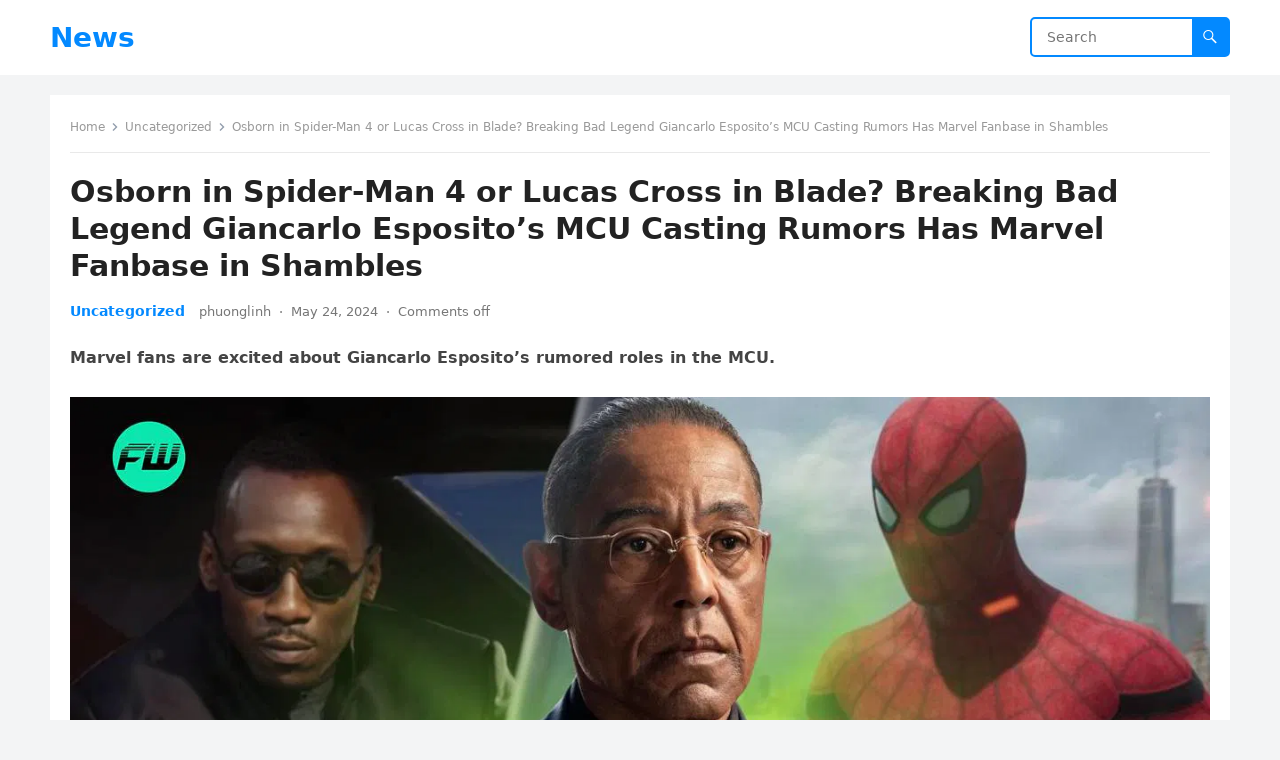

--- FILE ---
content_type: text/html; charset=utf-8
request_url: https://www.google.com/recaptcha/api2/aframe
body_size: 268
content:
<!DOCTYPE HTML><html><head><meta http-equiv="content-type" content="text/html; charset=UTF-8"></head><body><script nonce="MvD8GaIpk7Ur0htqRKHaCA">/** Anti-fraud and anti-abuse applications only. See google.com/recaptcha */ try{var clients={'sodar':'https://pagead2.googlesyndication.com/pagead/sodar?'};window.addEventListener("message",function(a){try{if(a.source===window.parent){var b=JSON.parse(a.data);var c=clients[b['id']];if(c){var d=document.createElement('img');d.src=c+b['params']+'&rc='+(localStorage.getItem("rc::a")?sessionStorage.getItem("rc::b"):"");window.document.body.appendChild(d);sessionStorage.setItem("rc::e",parseInt(sessionStorage.getItem("rc::e")||0)+1);localStorage.setItem("rc::h",'1769162558381');}}}catch(b){}});window.parent.postMessage("_grecaptcha_ready", "*");}catch(b){}</script></body></html>